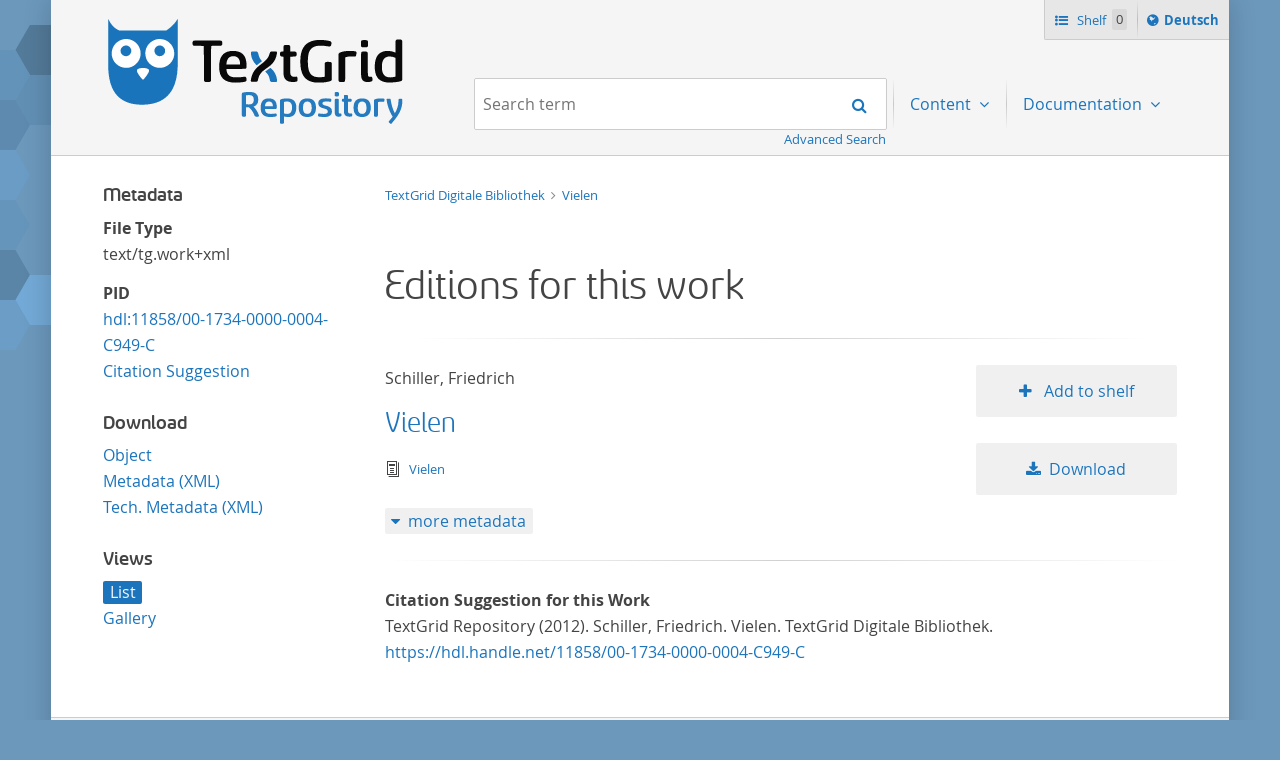

--- FILE ---
content_type: text/html;charset=UTF-8
request_url: https://textgridrep.org/browse/textgrid:txv9.0
body_size: 3425
content:








<!DOCTYPE html>
<html lang="en" class="html" prefix="og: https://ogp.me/ns#">
<head>

  
    
      <title>Vielen</title>
      
        
        
          
            
          
        
      
      <meta name="description" content="TextGrid Repository: TextGrid Digitale Bibliothek  > Vielen">
      <meta property="og:description" content="TextGrid Repository: TextGrid Digitale Bibliothek  > Vielen">
    
    
    
  
  <meta property="og:title" content="Vielen">
  <meta property="og:site_name" content="TextGrid Repository">
  
    
    
    
      <meta property="og:image" content="https://textgridlab.org/1.0/digilib/rest/IIIF/textgrid:47ct6.0/full/,250/0/native.jpg">
    
    
  
  <meta property="og:image:type" content="image/jpeg" />
  <meta name="viewport" content="initial-scale=1.0, width=device-width">
  <meta charset="utf-8">
  <link rel="shortcut icon" href="/favicon.ico"/>
  <link rel="stylesheet" href="/css/custom.css?1736968958">
</head>

<body class="html_body aui browse">
<div class="tg site ">

  <span hidden="true" id="i18n-remove-from-shelf-label" data-value="Remove from shelf"></span>
  <span hidden="true" id="i18n-add-to-shelf-label" data-value="Add to shelf"></span>

  <header class="tg header">
    <div class="tg header_logo" role="banner">
      <a href="/" title="TextGrid Repository">
        <img src="/images/textgrid-repository-logo.svg" alt="TextGrid Repository Logo">
      </a>
    </div>
    


<nav class="tg topbox">
  <button class="tg topbox_toggle-nav"><span class="sr-only">Navigation</span></button>
  <ul>
    <li>
      <a href="/shelf" class="tg topbox_link -shelf">
        Shelf
        <span class="tg topbox_shelf-count">0</span>
      </a>
    </li>
    <li class="tg topbox_language">
      
        
        
          <a class="tg topbox_language" href="?lang=de"><span class="sr-only">Sprache ï¿½ndern nach </span>Deutsch</a>
        
      
    </li>
  </ul>
</nav>

    

<nav class="tg nav -has-search" role="navigation">
  <h2 class="sr-only">Navigation</h2>
  <ul aria-label="" role="menubar">

      <li class="tg nav_item -search">
        <form class="tg search -header" action="/search/">
          <fieldset class="tg search_fake-input">
            <div class="tg search_filter">
              
            </div>

            <div class="tg search_search">
              <label class="sr-only" for="search-query-2">Search term:</label>
                <input value="" class="tg search_input -header" id="search-query-2" name="query" placeholder="Search term" type="search">
                <input type="hidden" name="order" value="" />
                <input type="hidden" name="limit" value="" />
              <button class="tg search_submit" type="submit"><span class="sr-only">Search</span></button>
            </div>
          </fieldset>
          <a class="tg search_advanced-search-link" href="/advanced-search">Advanced Search</a>
        </form>
      </li>

      <li class="tg nav_item -has-dropdown" id="nav-explore" role="presentation">
        <a aria-labelledby="nav-explore" class="tg dropdown_toggle -nav" aria-haspopup="true" role="menuitem">
          Content
        </a>
        <ul class="tg dropdown_menu -nav" role="menu">
          <li class="" id="layout_18" role="presentation">
            <a aria-labelledby="layout_18" href="/projects" role="menuitem" tabindex="">Projects</a>
          </li>
          <li class="" id="layout_18" role="presentation">
            <a aria-labelledby="layout_18" href="/facet/edition.agents.author.value?order=term:asc" role="menuitem" tabindex="">...by author</a>
          </li>
          <li class="" id="layout_18" role="presentation">
            <a aria-labelledby="layout_18" href="/facet/work.genre" role="menuitem" tabindex="">...by genre</a>
          </li>
          <li class="" id="layout_18" role="presentation">
            <a aria-labelledby="layout_18" href="/facet/format" role="menuitem" tabindex="">...by filetype</a>
          </li>
        </ul>
      </li>

      <li class="tg nav_item -has-dropdown" id="nav-explore" role="presentation">
        <a aria-labelledby="nav-explore" class="tg dropdown_toggle -nav" aria-haspopup="true" role="menuitem">
          Documentation
        </a>
        <ul class="tg dropdown_menu -nav" role="menu">
          <li class="" id="layout_18" role="presentation">
            <a aria-labelledby="layout_18" href="/docs/mission-statement" role="menuitem" tabindex="">Mission Statement</a>
          </li>
          <li class="" id="layout_18" role="presentation">
            <a aria-labelledby="layout_18" href="/docs/syntax" role="menuitem" tabindex="">Search</a>
          </li>
          <li class="" id="layout_18" role="presentation">
            <a aria-labelledby="layout_18" href="/docs/shelf" role="menuitem" tabindex="">Shelf</a>
          </li>
          <li class="" id="layout_18" role="presentation">
            <a aria-labelledby="layout_18" href="/docs/download" role="menuitem" tabindex="">Download</a>
          </li>
          <li class="" id="layout_18" role="presentation">
            <a aria-labelledby="layout_18" href="/docs/voyant" role="menuitem" tabindex="">Voyant</a>
          </li>
          <li class="" id="layout_18" role="presentation">
            <a aria-labelledby="layout_18" href="/docs/switchboard" role="menuitem" tabindex="">Switchboard</a>
          </li>
          <li class="" id="layout_18" role="presentation">
            <a aria-labelledby="layout_18" href="/docs/annotate" role="menuitem" tabindex="">Annotate</a>
          </li>
          <li class="" id="layout_18" role="presentation">
            <a aria-labelledby="layout_18" href="/docs/errata" role="menuitem" tabindex="">Errata</a>
          </li>
        </ul>
      </li>
  </ul>
</nav>

  </header>

  <main class="tg main -default" id="content">


<div class="tgrep wrap">

  


  <div class="tgrep sidebar-toggle">
    <button class="tgrep sidebar-toggle_button -show">Show sidebar</button>
    <button class="tgrep sidebar-toggle_button -hide">Hide sidebar</button>
  </div>

  <aside class="tgrep sidebar">

    
      <section class="tgrep sidebar_panel">
        <h3 class="tgrep sidebar_subheading">Metadata</h3>
        <!-- TODO: each for agent, pid, etc -->
        <dl>
          <dt>File Type</dt><dd>text/tg.work+xml</dd>

          

          <!-- show author when available, first agent otherwise -->
                
        
        
      

          
          
          
            <dt>PID</dt>
                        <dd><a href="https://hdl.handle.net/11858/00-1734-0000-0004-C949-C">hdl:11858/00-1734-0000-0004-C949-C</a><br/>
                        <a href="#citation">Citation Suggestion</a></dd>
          
        </dl>
      </section>
    


    

    

      

      <section class="tgrep sidebar_panel">
        <h3 class="tgrep sidebar_subheading">Download</h3>
        <ul class="tgrep sidebar_list">
          <li>
            <a href="https://textgridlab.org/1.0/tgcrud-public/rest/textgrid:txv9.0/data">
              Object 
            </a>
          </li>
                    <li>
            <a href="https://textgridlab.org/1.0/tgcrud-public/rest/textgrid:txv9.0/metadata">
              Metadata (XML)
            </a>
          </li>
                    <li>
            <a href="https://textgridlab.org/1.0/tgcrud-public/rest/textgrid:txv9.0/tech">
              Tech. Metadata (XML)
            </a>
          </li>
          
          
        </ul>
      </section>
    

    
      <section class="tgrep sidebar_panel">
        <h3 class="tgrep sidebar_subheading">Views</h3>
        <ul class="tgrep sidebar_list">
          
            <li class="tgrep sidebar_item -current">
              <a href="/browse/txv9.0?mode=list" rel="noindex nofollow" class="tgrep sidebar_link">List</a>
            </li>
          
            <li class="tgrep sidebar_item ">
              <a href="/browse/txv9.0?mode=gallery" rel="noindex nofollow" class="tgrep sidebar_link">Gallery</a>
            </li>
          
        </ul>
        
      </section>
    

    

    

  </aside>



  <main class="tgrep main">

    

    

    




<ul class="tgrep breadcrumbs">
  
    <li class="tgrep breadcrumbs_item">
      <a class="tgrep breadcrumbs_link" href="/project/TGPR-372fe6dc-57f2-6cd4-01b5-2c4bbefcfd3c">
        TextGrid Digitale Bibliothek
      </a>
    </li>
  
  
    
      
    
  
  <li class="tgrep breadcrumbs_item">
    <a class="tgrep breadcrumbs_link" href="/browse/txv9.0">
      Vielen
    </a>
  </li>
</ul>


    

    
      

        

        
          <h1 class="tgrep main_heading">Editions for this work</h1>
        

        <div class="tgrep results">
          
            

            
              <ol class="tgrep results_list">
                
                  



<li class="tgrep result">
  <div class="tgrep result_main" data-tg-uri="textgrid:txvb.0">
    <div class="tgrep result_author">
      
        
          Schiller, Friedrich
        
        
        
      
    </div>
    <div class="tgrep result_title">
      <a href="/browse/txvb.0">
        Vielen
      </a>
    </div>
    <div class="tgrep result_info">
      <div title="text/tg.edition+tg.aggregation+xml" class="tgrep result_mime-type -text-tg-edition-tg-aggregation-xml">
        <span class="sr-only">text/tg.edition+tg.aggregation+xml</span>
      </div>
      <div class="tgrep result_breadcrumbs">
        




<ul class="tgrep breadcrumbs">
  
  
  <li class="tgrep breadcrumbs_item">
    <a class="tgrep breadcrumbs_link" href="/browse/txvb.0">
      Vielen
    </a>
  </li>
</ul>

      </div>
    </div>

    <ol class="tgrep metadata_list">
      
    </ol>
  </div>

  <div class="tgrep result_image">
    <a href="/browse/txvb.0">
      <img src="/images/no_image.svg" alt="Vielen" title="Vielen" />
    </a>
  </div>

  <div class="tgrep result_actions">
    <ul>
      <li>
        
          
          
            <button
              class="tgrep result_button -add-to-shelf"
              data-textgrid-targeturi="textgrid:txvb.0">
              Add to shelf
            </button>
          
        
      </li>
      <li>
        <a href="https://textgridlab.org/1.0/tgcrud-public/rest/textgrid:txvb.0/data" class="tgrep result_button -download">Download</a>
      </li>
    </ul>
  </div>

  <div class="tgrep metadata">
    <!-- TODO: each for agent, pid, etc -->
    <button class="tgrep metadata_button -show">more metadata</button>
    <button class="tgrep metadata_button -hide">less metadata</button>
    <dl class="tgrep metadata_toggle">
      <dt>File Type</dt>
      <dd>text/tg.edition+tg.aggregation+xml</dd>
      <!-- show author when available, first agent otherwise -->
            
        
          <dt>Author</dt>
          
          



<dd>
  
    
      
        
          <a href="https://d-nb.info/gnd/118607626">Schiller, Friedrich</a> 
        
        
        
        
      
    
    
  
</dd>

        
        
      
      
      
        <dt>Place of publication</dt>
        <dd>München</dd>
      
      
      
        <dt>PID</dt>
        <dd>
          hdl:11858/00-1734-0000-0004-C948-E
          (<a href="https://hdl.handle.net/hdl:11858/00-1734-0000-0004-C948-E">resolve PID</a> /
          <a href="https://hdl.handle.net/hdl:11858/00-1734-0000-0004-C948-E?noredirect">PID metadata</a>)
        </dd>
      
      <dt>Revision</dt>
      <dd>0</dd>
      <dt>Raw Metadata</dt>
      <dd><a href="https://textgridlab.org/1.0/tgcrud-public/rest/textgrid:txvb.0/metadata">XML</a></dd>
      <dt>Technical Metadata</dt>
      <dd><a href="https://textgridlab.org/1.0/tgcrud-public/rest/textgrid:txvb.0/tech">XML</a></dd>
    </dl>
  </div>
</li>

                
              </ol>
            
          

          

        </div>
      


      

      

      

      

      

      

      

      

      

      

    

    <!-- Notes and License (e.g. for editions) -->
    

    

    
      <!-- Citation examples -->
      <div id="citation" class="clearboth">
      <hr/>
      


<!-- Citation things depending on format (Edition, Collection, Work, Item) -->

    

    

    

    
        <dl>
            <dt>Citation Suggestion for this Work</dt>
            <dd>TextGrid Repository (2012). Schiller, Friedrich. Vielen. TextGrid Digitale Bibliothek.
              <a href="https://hdl.handle.net/11858/00-1734-0000-0004-C949-C">
                https://hdl.handle.net/11858/00-1734-0000-0004-C949-C
              </a>
            </dd>
        </dl>
    

    


    
  </main>
</div>



  </main>

  <footer class="tg footer" role="contentinfo">
    <div class="tg footer_left">
      <ul>
        <li>
          <a class="tg footer_contact" href="https://textgrid.de/en/kontakt/">Contact</a>
        </li>
        <li><a href="https://de.dariah.eu/impressum">Imprint</a></li>
        <li><a href="https://de.dariah.eu/privacy-policy">Privacy Policy</a></li>
        <li><a href="https://gitlab.gwdg.de/dariah-de/textgridrep-portal">Source Code</a></li>
      </ul>
      <ul>
        <li><span>&copy; TextGrid 2024</span></li>
      </ul>
    </div>
    <div class="tg footer_right">
      <div class="tg footer_logos">
        <ul>
          <li>
            <a href="https://www.tei-c.org/" target="_blank" rel="noopener">
              <img class="tg footer_logo" src="/images/tei-logo.svg" alt="TEI - Text Encoding Initiative" width="65" height="65">
            </a>
          </li>
          <li>
            <a href="https://dataverse.nl/dataset.xhtml?persistentId=doi:10.34894/L1F7BS" target="_blank" rel="noopener">
              <img class="tg footer_logo" src="/images/CoreTrustSeal-logo-transparent.png" alt="Core Trust Seal logo" width="65" height="65">
            </a>
          </li>
          <li>
            <a href="https://forschungsinfrastrukturen.de/" target="_blank" rel="noopener">
              <img class="tg footer_logo" alt="GKFI Logo" src="/images/gkfi-logo-notext.png" width="65" height="65">
            </a>
          </li>
          <li>
            <a href="https://text-plus.org/" target="_blank" rel="noopener">
              <img class="tg footer_logo" src="https://res.de.dariah.eu/logos/textplus/textplus_logo_RGB.svg" alt="Text+" width="65" height="65">
            </a>
          </li>
        </ul>
      </div>
    </div>
  </footer>

  <script src="/js/jquery.min.js"></script>
  
  <script src="/js/main.min.js"></script>
  

</div>
</body>
</html>



--- FILE ---
content_type: image/svg+xml
request_url: https://textgridrep.org/images/tg-icons/108-ist-Edition.svg
body_size: 222
content:
<svg xmlns="http://www.w3.org/2000/svg" width="16" height="16" viewBox="0 0 16 16"><path d="M13 1l1 1v14H4l-1-1h10"/><path d="M2 0v14h10V0H2zm9 13H3V1h8v12z"/><path d="M4 3h6v2H4zM5 7h4v1H5zM5 9h4v1H5zM9 11v1H5v-1"/></svg>